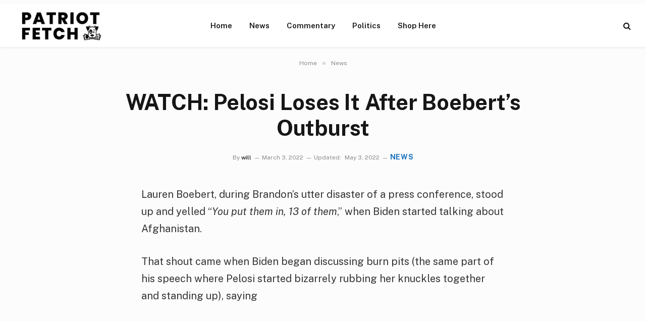

--- FILE ---
content_type: text/html; charset=UTF-8
request_url: https://patriotfetch.com/2022/03/watch-pelosi-loses-it-after-boeberts-outburst-wiley/
body_size: 16783
content:

<!DOCTYPE html>
<html lang="en-US" prefix="og: https://ogp.me/ns#" class="s-light site-s-light">

<head>

	<meta charset="UTF-8" />
<script type="text/javascript">
/* <![CDATA[ */
var gform;gform||(document.addEventListener("gform_main_scripts_loaded",function(){gform.scriptsLoaded=!0}),document.addEventListener("gform/theme/scripts_loaded",function(){gform.themeScriptsLoaded=!0}),window.addEventListener("DOMContentLoaded",function(){gform.domLoaded=!0}),gform={domLoaded:!1,scriptsLoaded:!1,themeScriptsLoaded:!1,isFormEditor:()=>"function"==typeof InitializeEditor,callIfLoaded:function(o){return!(!gform.domLoaded||!gform.scriptsLoaded||!gform.themeScriptsLoaded&&!gform.isFormEditor()||(gform.isFormEditor()&&console.warn("The use of gform.initializeOnLoaded() is deprecated in the form editor context and will be removed in Gravity Forms 3.1."),o(),0))},initializeOnLoaded:function(o){gform.callIfLoaded(o)||(document.addEventListener("gform_main_scripts_loaded",()=>{gform.scriptsLoaded=!0,gform.callIfLoaded(o)}),document.addEventListener("gform/theme/scripts_loaded",()=>{gform.themeScriptsLoaded=!0,gform.callIfLoaded(o)}),window.addEventListener("DOMContentLoaded",()=>{gform.domLoaded=!0,gform.callIfLoaded(o)}))},hooks:{action:{},filter:{}},addAction:function(o,r,e,t){gform.addHook("action",o,r,e,t)},addFilter:function(o,r,e,t){gform.addHook("filter",o,r,e,t)},doAction:function(o){gform.doHook("action",o,arguments)},applyFilters:function(o){return gform.doHook("filter",o,arguments)},removeAction:function(o,r){gform.removeHook("action",o,r)},removeFilter:function(o,r,e){gform.removeHook("filter",o,r,e)},addHook:function(o,r,e,t,n){null==gform.hooks[o][r]&&(gform.hooks[o][r]=[]);var d=gform.hooks[o][r];null==n&&(n=r+"_"+d.length),gform.hooks[o][r].push({tag:n,callable:e,priority:t=null==t?10:t})},doHook:function(r,o,e){var t;if(e=Array.prototype.slice.call(e,1),null!=gform.hooks[r][o]&&((o=gform.hooks[r][o]).sort(function(o,r){return o.priority-r.priority}),o.forEach(function(o){"function"!=typeof(t=o.callable)&&(t=window[t]),"action"==r?t.apply(null,e):e[0]=t.apply(null,e)})),"filter"==r)return e[0]},removeHook:function(o,r,t,n){var e;null!=gform.hooks[o][r]&&(e=(e=gform.hooks[o][r]).filter(function(o,r,e){return!!(null!=n&&n!=o.tag||null!=t&&t!=o.priority)}),gform.hooks[o][r]=e)}});
/* ]]> */
</script>

	<meta name="viewport" content="width=device-width, initial-scale=1" />
	
<!-- Search Engine Optimization by Rank Math - https://rankmath.com/ -->
<title>WATCH: Pelosi Loses It After Boebert’s Outburst</title><link rel="preload" as="font" href="https://patriotfetch.com/wp-content/themes/smart-mag/css/icons/fonts/ts-icons.woff2?v3.2" type="font/woff2" crossorigin="anonymous" />
<meta name="description" content="Lauren Boebert, during Brandon’s utter disaster of a press conference, stood up and yelled “You put them in, 13 of them,” when Biden started talking about"/>
<meta name="robots" content="follow, index, max-snippet:-1, max-video-preview:-1, max-image-preview:large"/>
<link rel="canonical" href="https://patriotfetch.com/2022/03/watch-pelosi-loses-it-after-boeberts-outburst-wiley/" />
<meta property="og:locale" content="en_US" />
<meta property="og:type" content="article" />
<meta property="og:title" content="WATCH: Pelosi Loses It After Boebert’s Outburst" />
<meta property="og:description" content="Lauren Boebert, during Brandon’s utter disaster of a press conference, stood up and yelled “You put them in, 13 of them,” when Biden started talking about" />
<meta property="og:url" content="https://patriotfetch.com/2022/03/watch-pelosi-loses-it-after-boeberts-outburst-wiley/" />
<meta property="og:site_name" content="Patriot Fetch - Conservative News Daily" />
<meta property="article:publisher" content="https://www.facebook.com/PatriotFetch/" />
<meta property="article:section" content="News" />
<meta property="og:updated_time" content="2022-05-03T14:23:32-04:00" />
<meta property="og:image" content="https://patriotfetch.com/wp-content/uploads/2022/03/Nancy.jpeg" />
<meta property="og:image:secure_url" content="https://patriotfetch.com/wp-content/uploads/2022/03/Nancy.jpeg" />
<meta property="og:image:width" content="500" />
<meta property="og:image:height" content="500" />
<meta property="og:image:alt" content="WATCH: Pelosi Loses It After Boebert’s Outburst" />
<meta property="og:image:type" content="image/jpeg" />
<meta property="article:published_time" content="2022-03-03T21:04:41-04:00" />
<meta property="article:modified_time" content="2022-05-03T14:23:32-04:00" />
<meta name="twitter:card" content="summary_large_image" />
<meta name="twitter:title" content="WATCH: Pelosi Loses It After Boebert’s Outburst" />
<meta name="twitter:description" content="Lauren Boebert, during Brandon’s utter disaster of a press conference, stood up and yelled “You put them in, 13 of them,” when Biden started talking about" />
<meta name="twitter:image" content="https://patriotfetch.com/wp-content/uploads/2022/03/Nancy.jpeg" />
<meta name="twitter:label1" content="Written by" />
<meta name="twitter:data1" content="will" />
<meta name="twitter:label2" content="Time to read" />
<meta name="twitter:data2" content="3 minutes" />
<script type="application/ld+json" class="rank-math-schema">{"@context":"https://schema.org","@graph":[{"@type":"Organization","@id":"https://patriotfetch.com/#organization","name":"patriotfetch.com","sameAs":["https://www.facebook.com/PatriotFetch/"],"logo":{"@type":"ImageObject","@id":"https://patriotfetch.com/#logo","url":"https://patriotfetch.com/wp-content/uploads/2021/06/Patriot-fetch-logo-clear.png","contentUrl":"https://patriotfetch.com/wp-content/uploads/2021/06/Patriot-fetch-logo-clear.png","caption":"patriotfetch.com","inLanguage":"en-US","width":"195","height":"70"}},{"@type":"WebSite","@id":"https://patriotfetch.com/#website","url":"https://patriotfetch.com","name":"patriotfetch.com","publisher":{"@id":"https://patriotfetch.com/#organization"},"inLanguage":"en-US"},{"@type":"ImageObject","@id":"https://patriotfetch.com/wp-content/uploads/2022/03/Nancy.jpeg","url":"https://patriotfetch.com/wp-content/uploads/2022/03/Nancy.jpeg","width":"500","height":"500","inLanguage":"en-US"},{"@type":"WebPage","@id":"https://patriotfetch.com/2022/03/watch-pelosi-loses-it-after-boeberts-outburst-wiley/#webpage","url":"https://patriotfetch.com/2022/03/watch-pelosi-loses-it-after-boeberts-outburst-wiley/","name":"WATCH: Pelosi Loses It After Boebert\u2019s Outburst","datePublished":"2022-03-03T21:04:41-04:00","dateModified":"2022-05-03T14:23:32-04:00","isPartOf":{"@id":"https://patriotfetch.com/#website"},"primaryImageOfPage":{"@id":"https://patriotfetch.com/wp-content/uploads/2022/03/Nancy.jpeg"},"inLanguage":"en-US"},{"@type":"Person","@id":"https://patriotfetch.com/author/will/","name":"will","url":"https://patriotfetch.com/author/will/","image":{"@type":"ImageObject","@id":"https://secure.gravatar.com/avatar/3649811ea5a7c721428c4727719fbf1916568188cf4e042361755b461e922333?s=96&amp;d=mm&amp;r=g","url":"https://secure.gravatar.com/avatar/3649811ea5a7c721428c4727719fbf1916568188cf4e042361755b461e922333?s=96&amp;d=mm&amp;r=g","caption":"will","inLanguage":"en-US"},"worksFor":{"@id":"https://patriotfetch.com/#organization"}},{"@type":"Article","headline":"WATCH: Pelosi Loses It After Boebert\u2019s Outburst","datePublished":"2022-03-03T21:04:41-04:00","dateModified":"2022-05-03T14:23:32-04:00","articleSection":"News","author":{"@id":"https://patriotfetch.com/author/will/","name":"will"},"publisher":{"@id":"https://patriotfetch.com/#organization"},"description":"Lauren Boebert, during Brandon\u2019s utter disaster of a press conference, stood up and yelled \u201cYou put them in, 13 of them,\u201d when Biden started talking about","name":"WATCH: Pelosi Loses It After Boebert\u2019s Outburst","@id":"https://patriotfetch.com/2022/03/watch-pelosi-loses-it-after-boeberts-outburst-wiley/#richSnippet","isPartOf":{"@id":"https://patriotfetch.com/2022/03/watch-pelosi-loses-it-after-boeberts-outburst-wiley/#webpage"},"image":{"@id":"https://patriotfetch.com/wp-content/uploads/2022/03/Nancy.jpeg"},"inLanguage":"en-US","mainEntityOfPage":{"@id":"https://patriotfetch.com/2022/03/watch-pelosi-loses-it-after-boeberts-outburst-wiley/#webpage"}}]}</script>
<!-- /Rank Math WordPress SEO plugin -->

<link rel='dns-prefetch' href='//fonts.googleapis.com' />
<link rel="alternate" type="application/rss+xml" title="Patriot Fetch - Conservative News Daily &raquo; Feed" href="https://patriotfetch.com/feed/" />
<link rel="alternate" type="application/rss+xml" title="Patriot Fetch - Conservative News Daily &raquo; Comments Feed" href="https://patriotfetch.com/comments/feed/" />
<link rel="alternate" title="oEmbed (JSON)" type="application/json+oembed" href="https://patriotfetch.com/wp-json/oembed/1.0/embed?url=https%3A%2F%2Fpatriotfetch.com%2F2022%2F03%2Fwatch-pelosi-loses-it-after-boeberts-outburst-wiley%2F" />
<link rel="alternate" title="oEmbed (XML)" type="text/xml+oembed" href="https://patriotfetch.com/wp-json/oembed/1.0/embed?url=https%3A%2F%2Fpatriotfetch.com%2F2022%2F03%2Fwatch-pelosi-loses-it-after-boeberts-outburst-wiley%2F&#038;format=xml" />
<style id='wp-img-auto-sizes-contain-inline-css' type='text/css'>
img:is([sizes=auto i],[sizes^="auto," i]){contain-intrinsic-size:3000px 1500px}
/*# sourceURL=wp-img-auto-sizes-contain-inline-css */
</style>
<style id='wp-emoji-styles-inline-css' type='text/css'>

	img.wp-smiley, img.emoji {
		display: inline !important;
		border: none !important;
		box-shadow: none !important;
		height: 1em !important;
		width: 1em !important;
		margin: 0 0.07em !important;
		vertical-align: -0.1em !important;
		background: none !important;
		padding: 0 !important;
	}
/*# sourceURL=wp-emoji-styles-inline-css */
</style>
<link rel='stylesheet' id='smartmag-core-css' href='https://patriotfetch.com/wp-content/themes/smart-mag/style.css?ver=10.3.2' type='text/css' media='all' />
<style id='smartmag-core-inline-css' type='text/css'>
:root { --c-main: #1e73be;
--c-main-rgb: 30,115,190; }
.s-light body { background-color: #fcfcfc; }
.smart-head-main { --c-shadow: rgba(0,0,0,0.05); }
.smart-head-main .smart-head-top { --head-h: 36px; background-color: var(--c-main); }
.smart-head-main .smart-head-mid { --head-h: 85px; background-color: #ffffff; }
.smart-head-main .smart-head-bot { border-top-width: 0px; }
.s-light .navigation { --c-nav-blip: #353535; }
.s-dark .navigation-small { --c-nav: rgba(255,255,255,0.92); --c-nav-hov: #fff; }
.smart-head-main .spc-social { --c-spc-social: #fff; --c-spc-social-hov: #f2f2f2; }
.smart-head-main .search-icon:hover { color: #f2f2f2; }
.smart-head-main .scheme-switcher a:hover { color: #f2f2f2; }
.l-post { --media-radius: 11px; }
.entry-content { font-size: 20px; }


/*# sourceURL=smartmag-core-inline-css */
</style>
<link rel='stylesheet' id='smartmag-fonts-css' href='https://fonts.googleapis.com/css?family=Public+Sans%3A400%2C400i%2C500%2C600%2C700' type='text/css' media='all' />
<link rel='stylesheet' id='smartmag-magnific-popup-css' href='https://patriotfetch.com/wp-content/themes/smart-mag/css/lightbox.css?ver=10.3.2' type='text/css' media='all' />
<link rel='stylesheet' id='smartmag-icons-css' href='https://patriotfetch.com/wp-content/themes/smart-mag/css/icons/icons.css?ver=10.3.2' type='text/css' media='all' />
<script type="text/javascript" id="smartmag-lazy-inline-js-after">
/* <![CDATA[ */
/**
 * @copyright ThemeSphere
 * @preserve
 */
var BunyadLazy={};BunyadLazy.load=function(){function a(e,n){var t={};e.dataset.bgset&&e.dataset.sizes?(t.sizes=e.dataset.sizes,t.srcset=e.dataset.bgset):t.src=e.dataset.bgsrc,function(t){var a=t.dataset.ratio;if(0<a){const e=t.parentElement;if(e.classList.contains("media-ratio")){const n=e.style;n.getPropertyValue("--a-ratio")||(n.paddingBottom=100/a+"%")}}}(e);var a,o=document.createElement("img");for(a in o.onload=function(){var t="url('"+(o.currentSrc||o.src)+"')",a=e.style;a.backgroundImage!==t&&requestAnimationFrame(()=>{a.backgroundImage=t,n&&n()}),o.onload=null,o.onerror=null,o=null},o.onerror=o.onload,t)o.setAttribute(a,t[a]);o&&o.complete&&0<o.naturalWidth&&o.onload&&o.onload()}function e(t){t.dataset.loaded||a(t,()=>{document.dispatchEvent(new Event("lazyloaded")),t.dataset.loaded=1})}function n(t){"complete"===document.readyState?t():window.addEventListener("load",t)}return{initEarly:function(){var t,a=()=>{document.querySelectorAll(".img.bg-cover:not(.lazyload)").forEach(e)};"complete"!==document.readyState?(t=setInterval(a,150),n(()=>{a(),clearInterval(t)})):a()},callOnLoad:n,initBgImages:function(t){t&&n(()=>{document.querySelectorAll(".img.bg-cover").forEach(e)})},bgLoad:a}}(),BunyadLazy.load.initEarly();
//# sourceURL=smartmag-lazy-inline-js-after
/* ]]> */
</script>
<script type="text/javascript" src="https://patriotfetch.com/wp-includes/js/jquery/jquery.min.js?ver=3.7.1" id="jquery-core-js"></script>
<script type="text/javascript" src="https://patriotfetch.com/wp-includes/js/jquery/jquery-migrate.min.js?ver=3.4.1" id="jquery-migrate-js"></script>
<link rel="https://api.w.org/" href="https://patriotfetch.com/wp-json/" /><link rel="alternate" title="JSON" type="application/json" href="https://patriotfetch.com/wp-json/wp/v2/posts/11669" /><link rel="EditURI" type="application/rsd+xml" title="RSD" href="https://patriotfetch.com/xmlrpc.php?rsd" />
<meta name="generator" content="WordPress 6.9" />
<link rel='shortlink' href='https://patriotfetch.com/?p=11669' />

		<script>
		var BunyadSchemeKey = 'bunyad-scheme';
		(() => {
			const d = document.documentElement;
			const c = d.classList;
			var scheme = localStorage.getItem(BunyadSchemeKey);
			
			if (scheme) {
				d.dataset.origClass = c;
				scheme === 'dark' ? c.remove('s-light', 'site-s-light') : c.remove('s-dark', 'site-s-dark');
				c.add('site-s-' + scheme, 's-' + scheme);
			}
		})();
		</script>
		<meta name="generator" content="Elementor 3.34.1; features: additional_custom_breakpoints; settings: css_print_method-external, google_font-enabled, font_display-swap">
			<style>
				.e-con.e-parent:nth-of-type(n+4):not(.e-lazyloaded):not(.e-no-lazyload),
				.e-con.e-parent:nth-of-type(n+4):not(.e-lazyloaded):not(.e-no-lazyload) * {
					background-image: none !important;
				}
				@media screen and (max-height: 1024px) {
					.e-con.e-parent:nth-of-type(n+3):not(.e-lazyloaded):not(.e-no-lazyload),
					.e-con.e-parent:nth-of-type(n+3):not(.e-lazyloaded):not(.e-no-lazyload) * {
						background-image: none !important;
					}
				}
				@media screen and (max-height: 640px) {
					.e-con.e-parent:nth-of-type(n+2):not(.e-lazyloaded):not(.e-no-lazyload),
					.e-con.e-parent:nth-of-type(n+2):not(.e-lazyloaded):not(.e-no-lazyload) * {
						background-image: none !important;
					}
				}
			</style>
			<link rel="icon" href="https://patriotfetch.com/wp-content/uploads/2021/06/cropped-fetch2-32x32.jpg" sizes="32x32" />
<link rel="icon" href="https://patriotfetch.com/wp-content/uploads/2021/06/cropped-fetch2-192x192.jpg" sizes="192x192" />
<link rel="apple-touch-icon" href="https://patriotfetch.com/wp-content/uploads/2021/06/cropped-fetch2-180x180.jpg" />
<meta name="msapplication-TileImage" content="https://patriotfetch.com/wp-content/uploads/2021/06/cropped-fetch2-270x270.jpg" />
<meta name="google-site-verification" content="T88DHzfr69IbT20daldiRDRUKJYm32aDV0iE9za1v38" />
<meta name='impact-site-verification' value='b858779a-4cb7-49c2-8189-aeaced437e4a'>

<!-- Google Tag Manager -->
<script>(function(w,d,s,l,i){w[l]=w[l]||[];w[l].push({'gtm.start':
new Date().getTime(),event:'gtm.js'});var f=d.getElementsByTagName(s)[0],
j=d.createElement(s),dl=l!='dataLayer'?'&l='+l:'';j.async=true;j.src=
'https://www.googletagmanager.com/gtm.js?id='+i+dl;f.parentNode.insertBefore(j,f);
})(window,document,'script','dataLayer','GTM-P2FR5S7H');</script>
<!-- End Google Tag Manager -->



</head>

<body class="wp-singular post-template-default single single-post postid-11669 single-format-standard wp-theme-smart-mag no-sidebar post-layout-large-center post-cat-1 has-lb has-lb-sm ts-img-hov-fade has-sb-sep layout-normal elementor-default elementor-kit-28799"><div class='code-block code-block-14' style='margin: 8px 0; clear: both;'>
<!-- Google Tag Manager (noscript) -->
<noscript><iframe src="https://www.googletagmanager.com/ns.html?id=GTM-P2FR5S7H"
height="0" width="0" style="display:none;visibility:hidden"></iframe></noscript>
<!-- End Google Tag Manager (noscript) --></div>




<div class="main-wrap">

	
<div class="off-canvas-backdrop"></div>
<div class="mobile-menu-container off-canvas hide-menu-lg" id="off-canvas">

	<div class="off-canvas-head">
		<a href="#" class="close">
			<span class="visuallyhidden">Close Menu</span>
			<i class="tsi tsi-times"></i>
		</a>

		<div class="ts-logo">
					</div>
	</div>

	<div class="off-canvas-content">

		
			<ul id="menu-nav-desktop" class="mobile-menu"><li id="menu-item-24745" class="menu-item menu-item-type-custom menu-item-object-custom menu-item-home menu-item-24745"><a href="https://patriotfetch.com">Home</a></li>
<li id="menu-item-31421" class="menu-item menu-item-type-taxonomy menu-item-object-category current-post-ancestor current-menu-parent current-post-parent menu-item-31421"><a href="https://patriotfetch.com/category/news/">News</a></li>
<li id="menu-item-31422" class="menu-item menu-item-type-taxonomy menu-item-object-category menu-item-31422"><a href="https://patriotfetch.com/category/commentary/">Commentary</a></li>
<li id="menu-item-31423" class="menu-item menu-item-type-taxonomy menu-item-object-category menu-item-31423"><a href="https://patriotfetch.com/category/politics/">Politics</a></li>
<li id="menu-item-166" class="menu-item menu-item-type-custom menu-item-object-custom menu-item-166"><a href="https://www.ilovemyfreedom.com/">Shop Here</a></li>
</ul>
		
		
		
	</div>

</div>
<div class="smart-head smart-head-a smart-head-main" id="smart-head" data-sticky="auto" data-sticky-type="smart" data-sticky-full>
	
	<div class="smart-head-row smart-head-mid smart-head-row-3 is-light has-center-nav smart-head-row-full">

		<div class="inner full">

							
				<div class="items items-left ">
					<a href="https://patriotfetch.com/" title="Patriot Fetch &#8211; Conservative News Daily" rel="home" class="logo-link ts-logo logo-is-image">
		<span>
			
				
					<img src="https://patriotfetch.com/wp-content/uploads/2021/06/Patriot-fetch-logo-clear.png" class="logo-image" alt="Patriot Fetch &#8211; Conservative News Daily" width="195" height="70"/>
									 
					</span>
	</a>				</div>

							
				<div class="items items-center ">
					<div class="nav-wrap">
		<nav class="navigation navigation-main nav-hov-a">
			<ul id="menu-nav-desktop-1" class="menu"><li class="menu-item menu-item-type-custom menu-item-object-custom menu-item-home menu-item-24745"><a href="https://patriotfetch.com">Home</a></li>
<li class="menu-item menu-item-type-taxonomy menu-item-object-category current-post-ancestor current-menu-parent current-post-parent menu-cat-1 menu-item-31421"><a href="https://patriotfetch.com/category/news/">News</a></li>
<li class="menu-item menu-item-type-taxonomy menu-item-object-category menu-cat-218 menu-item-31422"><a href="https://patriotfetch.com/category/commentary/">Commentary</a></li>
<li class="menu-item menu-item-type-taxonomy menu-item-object-category menu-cat-217 menu-item-31423"><a href="https://patriotfetch.com/category/politics/">Politics</a></li>
<li class="menu-item menu-item-type-custom menu-item-object-custom menu-item-166"><a href="https://www.ilovemyfreedom.com/">Shop Here</a></li>
</ul>		</nav>
	</div>
				</div>

							
				<div class="items items-right ">
				

	<a href="#" class="search-icon has-icon-only is-icon" title="Search">
		<i class="tsi tsi-search"></i>
	</a>

				</div>

						
		</div>
	</div>

	</div>
<div class="smart-head smart-head-a smart-head-mobile" id="smart-head-mobile" data-sticky="mid" data-sticky-type="smart" data-sticky-full>
	
	<div class="smart-head-row smart-head-mid smart-head-row-3 is-light smart-head-row-full">

		<div class="inner wrap">

							
				<div class="items items-left ">
				
<button class="offcanvas-toggle has-icon" type="button" aria-label="Menu">
	<span class="hamburger-icon hamburger-icon-a">
		<span class="inner"></span>
	</span>
</button>				</div>

							
				<div class="items items-center ">
					<a href="https://patriotfetch.com/" title="Patriot Fetch &#8211; Conservative News Daily" rel="home" class="logo-link ts-logo logo-is-image">
		<span>
			
				
					<img src="https://patriotfetch.com/wp-content/uploads/2021/06/Patriot-fetch-logo-clear.png" class="logo-image" alt="Patriot Fetch &#8211; Conservative News Daily" width="195" height="70"/>
									 
					</span>
	</a>				</div>

							
				<div class="items items-right ">
				
<div class="scheme-switcher has-icon-only">
	<a href="#" class="toggle is-icon toggle-dark" title="Switch to Dark Design - easier on eyes.">
		<i class="icon tsi tsi-moon"></i>
	</a>
	<a href="#" class="toggle is-icon toggle-light" title="Switch to Light Design.">
		<i class="icon tsi tsi-bright"></i>
	</a>
</div>

	<a href="#" class="search-icon has-icon-only is-icon" title="Search">
		<i class="tsi tsi-search"></i>
	</a>

				</div>

						
		</div>
	</div>

	</div>
<nav class="breadcrumbs is-full-width breadcrumbs-a" id="breadcrumb"><div class="inner ts-contain "><span><a href="https://patriotfetch.com/"><span>Home</span></a></span><span class="delim">&raquo;</span><span><a href="https://patriotfetch.com/category/news/"><span>News</span></a></span></div></nav>
<div class="main ts-contain cf no-sidebar">
	
		
	<div class="the-post-header s-head-modern s-head-large s-head-center">
	<div class="post-meta post-meta-a post-meta-left post-meta-single has-below"><h1 class="is-title post-title">WATCH: Pelosi Loses It After Boebert’s Outburst</h1><div class="post-meta-items meta-below"><span class="meta-item post-author"><span class="by">By</span> <a href="https://patriotfetch.com/author/will/" title="Posts by will" rel="author">will</a></span><span class="meta-item date"><time class="post-date" datetime="2022-03-03T21:04:41-04:00">March 3, 2022</time></span><span class="meta-item date-modified"><span class="updated-on">Updated:</span><time class="post-date" datetime="2022-05-03T14:23:32-04:00">May 3, 2022</time></span><span class="meta-item post-cat">
						
						<a href="https://patriotfetch.com/category/news/" class="category term-color-1" rel="category">News</a>
					</span>
					</div></div>	
	
</div>
<div class="ts-row">
	<div class="col-8 main-content s-post-contain">

		
					<div class="single-featured"></div>
		
		<div class="the-post s-post-large-center the-post-modern">

			<article id="post-11669" class="post-11669 post type-post status-publish format-standard has-post-thumbnail category-news">
				
<div class="post-content-wrap">
	
	<div class="post-content cf entry-content content-spacious-full">

		
				
		<div>
<p>Lauren Boebert, during Brandon’s utter disaster of a press conference, stood up and yelled “<em>You put them in, 13 of them</em>,” when Biden started talking about Afghanistan.</p>
<p>That shout came when Biden began discussing burn pits (the same part of his speech where Pelosi started bizarrely rubbing her knuckles together and standing up), saying</p><div class='code-block code-block-7' style='margin: 8px auto; text-align: center; display: block; clear: both;'>
<script async src="https://pagead2.googlesyndication.com/pagead/js/adsbygoogle.js?client=ca-pub-7410456683810485"
crossorigin="anonymous"></script>
<!-- PF Responsive Ad 1 PF 08022021 -->
<ins class="adsbygoogle"
style="display:block"
data-ad-client="ca-pub-7410456683810485"
data-ad-slot="9892988381"
data-ad-format="auto"
data-full-width-responsive="true"></ins>
<script>
(adsbygoogle = window.adsbygoogle || []).push({});
</script></div>

<p>“<em>Our troops in Iraq and Afghanistan faced many dangers…When they came home, many of the world’s fittest and best-trained warriors were never the same: Headaches, numbness, dizziness, a cancer that would put them in a flag-draped coffin.</em>”</p>
<p>Boebert, who made her remark then, later said “<em>When Biden said flag draped coffins I couldn’t stay silent. I told him directly he did it. He put 13 in there. Our heroic servicemen and women deserve so much better.</em>”</p>
<blockquote class="twitter-tweet" data-width="550" data-dnt="true">
<p dir="ltr" lang="en">When Biden said flag draped coffins I couldn&#8217;t stay silent. I told him directly he did it. He put 13 in there.</p>
<p>Our heroic servicemen and women deserve so much better.</p>
<p>— Lauren Boebert (@laurenboebert) <a href="https://twitter.com/laurenboebert/status/1498866487611830275?ref_src=twsrc%5Etfw" rel="nofollow noopener" target="_blank">March 2, 2022</a></p></blockquote>
<p><script async src="https://platform.twitter.com/widgets.js" charset="utf-8"></script></p>
<p>Brandon didn’t seem to notice, as he didn’t respond. He must have been thinking about getting to return to his basement and the nice rocking chair where he can drape a shawl over his knees.</p>
<p>Pelosi, however, did. And she was not pleased about Boebert’s remark, giving a press conference on how upset she was about it later, turning a minor incident into a major squabble, Watch that here:</p>
<blockquote class="twitter-tweet" data-width="550" data-dnt="true">
<p dir="ltr" lang="en">Nancy Pelosi Tells Badass Lauren Boebert to &#8220;SHUT UP&#8221; After CALLING OUT Biden for Failing to Honor 13 Fallen Americans <a href="https://t.co/7FnrPli7cJ" rel="nofollow">pic.twitter.com/7FnrPli7cJ</a></p>
<p>— Benny (@bennyjohnson) <a href="https://twitter.com/bennyjohnson/status/1499475914551345162?ref_src=twsrc%5Etfw" rel="nofollow noopener" target="_blank">March 3, 2022</a></p></blockquote>
<p><script async src="https://platform.twitter.com/widgets.js" charset="utf-8"></script></p>
<p>As you can hear in the video, Pelosi says “<em>I agree with what Sen. Lindsey Graham said, ‘Shut up.’ That’s what he said to them. They should just shut up.</em>” Senator Lindsey Graham, the probably gay RINO, should be embarrassed that Pelosi is using him to attack Boebert. Pelosi should be embarrassed she couldn’t even come up with something original to say.</p>
<p>It was a dumb enough conference for one conservative Twitter account to post “she sounds drunk again,” a reference to the frequent (but false) rumor that Pelosi was drunk while giving one speech.</p>
<blockquote class="twitter-tweet" data-width="550" data-dnt="true">
<p dir="ltr" lang="en">Pelosi sounds drunk again.</p>
<p>— Catturd ™ (@catturd2) <a href="https://twitter.com/catturd2/status/1499447598817677313?ref_src=twsrc%5Etfw" rel="nofollow noopener" target="_blank">March 3, 2022</a></p></blockquote>
<p><script async src="https://platform.twitter.com/widgets.js" charset="utf-8"></script></p>
<p>Boebert, responding to Pelosi, said “<em>So Fancy Nancy is upset about me speaking out at the State of the Union. What’s she so torn up about? I will not “shut up” about Biden’s failure in Afghanistan and the 13 heroes we lost because of it</em>.”</p>
<blockquote class="twitter-tweet" data-width="550" data-dnt="true">
<p dir="ltr" lang="en">So Fancy Nancy is upset about me speaking out at the State of the Union.</p>
<p>What’s she so torn up about?</p>
<p>I will not “shut up” about Biden’s failure in Afghanistan and the 13 heroes we lost because of it. <a href="https://t.co/m3RnO5YiG8" rel="nofollow">pic.twitter.com/m3RnO5YiG8</a></p>
<p>— Lauren Boebert (@laurenboebert) <a href="https://twitter.com/laurenboebert/status/1499430622397452295?ref_src=twsrc%5Etfw" rel="nofollow noopener" target="_blank">March 3, 2022</a></p></blockquote>
<p><script async src="https://platform.twitter.com/widgets.js" charset="utf-8"></script></p>
<p>Marjorie Taylor Greene, the conservative firebrand from Georgia, hit Pelosi too, as Fox reports. She, hammering Pelosi in a statement to that outlet, <a href="https://www.foxnews.com/politics/pelosi-greene-boebert-shut-up" rel="nofollow noopener" target="_blank">said</a> “<em>Outgoing Speaker Pelosi should worry about members of her own caucus, like the squad, who were just as unhappy with Biden’s speech as I was</em>.”</p>
<p>Beyond that criticism, Pelosi might have wanted to get someone else to attack Boebert for a breach of decorum, as Pelosi’s the one that tore up her copy of Trump’s speech during his last State of the Union address.</p>
<p>Calling out breaches is one thing; though no one really cares, it’s an effective tool to bludgeon the other side with. But not if one of your most famous moments came when you committed just such a breach on live tv; that hypocrisy is noticeable to even the average voter.</p>
<p>Boebert’s remark wasn’t as heroic as she claims, but nor is it as bad as Pelosi and pearl-clutching friends of hers like Lindsey Graham pretend. It was a remark Biden deserved to hear, that America deserved to hear; those 13 heroes need to be remembered.</p>
<p style="margin: 0in; font-family: Roboto; font-size: 13.5pt;"><span style="font-style: italic; color: #333333; background: #E6E6E6;">By: Gen Z Conservative, editor of </span><a href="https://genzconservative.com/" rel="nofollow noopener" target="_blank"><span style="font-style: italic; background: #E6E6E6;">GenZConservative.com</span></a><span style="font-style: italic; color: #333333; background: #E6E6E6;">. Follow me on </span><a href="https://parler.com/#/user/GenZConservative1" rel="nofollow noopener" target="_blank"><span style="font-style: italic; background: #E6E6E6;">Parler </span></a><span style="font-style: italic; color: #333333; background: #E6E6E6;">and </span><a href="https://app.gettr.com/user/genzc" rel="nofollow noopener" target="_blank"><span style="font-style: italic; background: #E6E6E6;">Gettr</span></a><span style="font-style: italic; color: #333333; background: #E6E6E6;">.</span></p>
</div>
<p>This story syndicated with permission from <a href="https://trendingpolitics.com/pelosi-loses-it-after-boeberts-outburts/" target="_blank" rel="noopener nofollow">Will, Author at Trending Politics</a></p>
<div class='code-block code-block-1' style='margin: 8px 0; clear: both;'>
<div id="rc-widget-108d65" data-rc-widget data-widget-host="habitat" data-endpoint="//trends.revcontent.com" data-widget-id="240854"></div>
<script type="text/javascript" src="https://assets.revcontent.com/master/delivery.js" defer="defer"></script></div>
<div class='code-block code-block-5' style='margin: 8px 0; clear: both;'>
<script type="text/javascript">
/* <![CDATA[ */

/* ]]&gt; */
</script>

                <div class='gf_browser_unknown gform_wrapper gravity-theme gform-theme--no-framework gpoll_enabled_wrapper gpoll_wrapper' data-form-theme='gravity-theme' data-form-index='0' id='gform_wrapper_37' ><div id='gf_37' class='gform_anchor' tabindex='-1'></div>
                        <div class='gform_heading'>
							<p class='gform_required_legend'>&quot;<span class="gfield_required gfield_required_asterisk">*</span>&quot; indicates required fields</p>
                        </div><form method='post' enctype='multipart/form-data' target='gform_ajax_frame_37' id='gform_37' class='gpoll_enabled gpoll' action='/2022/03/watch-pelosi-loses-it-after-boeberts-outburst-wiley/#gf_37' data-formid='37' novalidate>
                        <div class='gform-body gform_body'><div id='gform_fields_37' class='gform_fields top_label form_sublabel_below description_below validation_below'><div id="field_37_4" class="gfield gfield--type-honeypot gform_validation_container field_sublabel_below gfield--has-description field_description_below field_validation_below gfield_visibility_visible"  ><label class='gfield_label gform-field-label' for='input_37_4'>Comments</label><div class='ginput_container'><input name='input_4' id='input_37_4' type='text' value='' autocomplete='new-password'/></div><div class='gfield_description' id='gfield_description_37_4'>This field is for validation purposes and should be left unchanged.</div></div><fieldset id="field_37_1" class="gfield gfield--type-poll gfield--type-choice gfield--input-type-radio gfield_contains_required field_sublabel_below gfield--no-description field_description_below field_validation_below gfield_visibility_visible gpoll_field"  data-field-class="gpoll_field" ><legend class='gfield_label gform-field-label' >Should The View be taken off the air?<span class="gfield_required"><span class="gfield_required gfield_required_asterisk">*</span></span></legend><div class='ginput_container ginput_container_radio'><div class='gfield_radio' id='input_37_1'>
			<div class='gchoice gchoice_37_1_0'>
					<input class='gfield-choice-input' name='input_1' type='radio' value='gpoll1b5b3d8f6'  id='choice_37_1_0' onchange='gformToggleRadioOther( this )'    />
					<label for='choice_37_1_0' id='label_37_1_0' class='gform-field-label gform-field-label--type-inline'>Yes</label>
			</div>
			<div class='gchoice gchoice_37_1_1'>
					<input class='gfield-choice-input' name='input_1' type='radio' value='gpoll1b2a53ce5'  id='choice_37_1_1' onchange='gformToggleRadioOther( this )'    />
					<label for='choice_37_1_1' id='label_37_1_1' class='gform-field-label gform-field-label--type-inline'>No</label>
			</div></div></div></fieldset><div id="field_37_2" class="gfield gfield--type-email gfield_contains_required field_sublabel_below gfield--no-description field_description_below field_validation_below gfield_visibility_visible"  ><label class='gfield_label gform-field-label' for='input_37_2'>Email<span class="gfield_required"><span class="gfield_required gfield_required_asterisk">*</span></span></label><div class='ginput_container ginput_container_email'>
                            <input name='input_2' id='input_37_2' type='email' value='' class='medium'    aria-required="true" aria-invalid="false"  />
                        </div></div><div id="field_37_3" class="gfield gfield--type-html gfield_html gfield_html_formatted gfield_no_follows_desc field_sublabel_below gfield--no-description field_description_below field_validation_below gfield_visibility_visible"  ><font size="1" color="#4a4a4a">This poll subscribes you to our premium network of content. Unsubscribe at any time.</font></div></div></div>
        <div class='gform-footer gform_footer top_label'> <input type='submit' id='gform_submit_button_37' class='gform_button button' onclick='gform.submission.handleButtonClick(this);' data-submission-type='submit' value='See Results!'  /> <input type='hidden' name='gform_ajax' value='form_id=37&amp;title=&amp;description=&amp;tabindex=0&amp;theme=gravity-theme&amp;styles=[]&amp;hash=dd6e31acaee548d964b3843ecee61dd8' />
            <input type='hidden' class='gform_hidden' name='gform_submission_method' data-js='gform_submission_method_37' value='iframe' />
            <input type='hidden' class='gform_hidden' name='gform_theme' data-js='gform_theme_37' id='gform_theme_37' value='gravity-theme' />
            <input type='hidden' class='gform_hidden' name='gform_style_settings' data-js='gform_style_settings_37' id='gform_style_settings_37' value='[]' />
            <input type='hidden' class='gform_hidden' name='is_submit_37' value='1' />
            <input type='hidden' class='gform_hidden' name='gform_submit' value='37' />
            
            <input type='hidden' class='gform_hidden' name='gform_unique_id' value='' />
            <input type='hidden' class='gform_hidden' name='state_37' value='WyJbXSIsIjgyMGVhNDg3NDZmNTZjZDhkYWFkNTM4YTNmNDhkNDAxIl0=' />
            <input type='hidden' autocomplete='off' class='gform_hidden' name='gform_target_page_number_37' id='gform_target_page_number_37' value='0' />
            <input type='hidden' autocomplete='off' class='gform_hidden' name='gform_source_page_number_37' id='gform_source_page_number_37' value='1' />
            <input type='hidden' name='gform_field_values' value='' />
            
        </div>
                        </form>
                        </div>
		                <iframe style='display:none;width:0px;height:0px;' src='about:blank' name='gform_ajax_frame_37' id='gform_ajax_frame_37' title='This iframe contains the logic required to handle Ajax powered Gravity Forms.'></iframe>
		                <script type="text/javascript">
/* <![CDATA[ */
 gform.initializeOnLoaded( function() {gformInitSpinner( 37, 'https://patriotfetch.com/wp-content/plugins/gravityforms/images/spinner.svg', true );jQuery('#gform_ajax_frame_37').on('load',function(){var contents = jQuery(this).contents().find('*').html();var is_postback = contents.indexOf('GF_AJAX_POSTBACK') >= 0;if(!is_postback){return;}var form_content = jQuery(this).contents().find('#gform_wrapper_37');var is_confirmation = jQuery(this).contents().find('#gform_confirmation_wrapper_37').length > 0;var is_redirect = contents.indexOf('gformRedirect(){') >= 0;var is_form = form_content.length > 0 && ! is_redirect && ! is_confirmation;var mt = parseInt(jQuery('html').css('margin-top'), 10) + parseInt(jQuery('body').css('margin-top'), 10) + 100;if(is_form){jQuery('#gform_wrapper_37').html(form_content.html());if(form_content.hasClass('gform_validation_error')){jQuery('#gform_wrapper_37').addClass('gform_validation_error');} else {jQuery('#gform_wrapper_37').removeClass('gform_validation_error');}setTimeout( function() { /* delay the scroll by 50 milliseconds to fix a bug in chrome */ jQuery(document).scrollTop(jQuery('#gform_wrapper_37').offset().top - mt); }, 50 );if(window['gformInitDatepicker']) {gformInitDatepicker();}if(window['gformInitPriceFields']) {gformInitPriceFields();}var current_page = jQuery('#gform_source_page_number_37').val();gformInitSpinner( 37, 'https://patriotfetch.com/wp-content/plugins/gravityforms/images/spinner.svg', true );jQuery(document).trigger('gform_page_loaded', [37, current_page]);window['gf_submitting_37'] = false;}else if(!is_redirect){var confirmation_content = jQuery(this).contents().find('.GF_AJAX_POSTBACK').html();if(!confirmation_content){confirmation_content = contents;}jQuery('#gform_wrapper_37').replaceWith(confirmation_content);jQuery(document).scrollTop(jQuery('#gf_37').offset().top - mt);jQuery(document).trigger('gform_confirmation_loaded', [37]);window['gf_submitting_37'] = false;wp.a11y.speak(jQuery('#gform_confirmation_message_37').text());}else{jQuery('#gform_37').append(contents);if(window['gformRedirect']) {gformRedirect();}}jQuery(document).trigger("gform_pre_post_render", [{ formId: "37", currentPage: "current_page", abort: function() { this.preventDefault(); } }]);        if (event && event.defaultPrevented) {                return;        }        const gformWrapperDiv = document.getElementById( "gform_wrapper_37" );        if ( gformWrapperDiv ) {            const visibilitySpan = document.createElement( "span" );            visibilitySpan.id = "gform_visibility_test_37";            gformWrapperDiv.insertAdjacentElement( "afterend", visibilitySpan );        }        const visibilityTestDiv = document.getElementById( "gform_visibility_test_37" );        let postRenderFired = false;        function triggerPostRender() {            if ( postRenderFired ) {                return;            }            postRenderFired = true;            gform.core.triggerPostRenderEvents( 37, current_page );            if ( visibilityTestDiv ) {                visibilityTestDiv.parentNode.removeChild( visibilityTestDiv );            }        }        function debounce( func, wait, immediate ) {            var timeout;            return function() {                var context = this, args = arguments;                var later = function() {                    timeout = null;                    if ( !immediate ) func.apply( context, args );                };                var callNow = immediate && !timeout;                clearTimeout( timeout );                timeout = setTimeout( later, wait );                if ( callNow ) func.apply( context, args );            };        }        const debouncedTriggerPostRender = debounce( function() {            triggerPostRender();        }, 200 );        if ( visibilityTestDiv && visibilityTestDiv.offsetParent === null ) {            const observer = new MutationObserver( ( mutations ) => {                mutations.forEach( ( mutation ) => {                    if ( mutation.type === 'attributes' && visibilityTestDiv.offsetParent !== null ) {                        debouncedTriggerPostRender();                        observer.disconnect();                    }                });            });            observer.observe( document.body, {                attributes: true,                childList: false,                subtree: true,                attributeFilter: [ 'style', 'class' ],            });        } else {            triggerPostRender();        }    } );} ); 
/* ]]&gt; */
</script>
</div>

				
		
		
		
	</div>
</div>
	
			</article>

			

			
			<div class="comments">
							</div>

		</div>
	</div>
	
	</div>
	</div>

			<footer class="main-footer cols-gap-lg footer-bold s-dark">

					
	
			<div class="lower-footer bold-footer-lower">
			<div class="ts-contain inner">

				

				
											
						<div class="links">
							<div class="menu-nav-footer-container"><ul id="menu-nav-footer" class="menu"><li id="menu-item-768" class="menu-item menu-item-type-custom menu-item-object-custom menu-item-768"><a href="https://ilovemyfreedoms.com/landing-patriot-fetch-offer-wall-1">Shop ILMF Store</a></li>
<li id="menu-item-764" class="menu-item menu-item-type-post_type menu-item-object-page menu-item-764"><a href="https://patriotfetch.com/contact/">Contact</a></li>
<li id="menu-item-763" class="menu-item menu-item-type-post_type menu-item-object-page menu-item-763"><a href="https://patriotfetch.com/about-us/">About Us</a></li>
<li id="menu-item-767" class="menu-item menu-item-type-custom menu-item-object-custom menu-item-767"><a href="https://www.facebook.com/PatriotFetch/">PF on Facebook</a></li>
<li id="menu-item-766" class="menu-item menu-item-type-custom menu-item-object-custom menu-item-766"><a href="https://trendingpolitics.com/download-trending-politics-app/">Download News App</a></li>
<li id="menu-item-24714" class="menu-item menu-item-type-custom menu-item-object-custom menu-item-24714"><a href="https://app.termly.io/document/privacy-policy/f30d9f0f-531f-4458-8e6a-6ce9b412bd60">Privacy Policy</a></li>
<li id="menu-item-24715" class="menu-item menu-item-type-custom menu-item-object-custom menu-item-24715"><a href="https://app.termly.io/document/terms-of-use-for-website/da1e5a17-8e0e-407e-a060-171b626b76f4">Terms of Service</a></li>
</ul></div>						</div>
						
				
				<div class="copyright">
					&copy; 2026 Patriot Fetch - Daily Conservative News and Commentary Updates				</div>
			</div>
		</div>		
			</footer>
		
	
</div><!-- .main-wrap -->



	<div class="search-modal-wrap" data-scheme="">
		<div class="search-modal-box" role="dialog" aria-modal="true">

			<form method="get" class="search-form" action="https://patriotfetch.com/">
				<input type="search" class="search-field live-search-query" name="s" placeholder="Search..." value="" required />

				<button type="submit" class="search-submit visuallyhidden">Submit</button>

				<p class="message">
					Type above and press <em>Enter</em> to search. Press <em>Esc</em> to cancel.				</p>
						
			</form>

		</div>
	</div>


<div class='code-block code-block-2' style='margin: 8px auto; text-align: center; display: block; clear: both;'>
<a href="/" title="Conservative News"><img src="/wp-content/uploads/2021/06/Patriot-fetch-logo-clear.png" title="Conservative News"><br>TAP HERE<br>AND GO TO THE HOMEPAGE FOR MORE MORE CONSERVATIVE POLITICS NEWS STORIES</a>
<hr>
Save the <a href="/" title="Conservative News">PatriotFetch.com</a> homepage for daily <b>Conservative Politics News Stories</b><br>You can save it as a bookmark on your computer or save it to your start screen on your mobile device.</div>
<script type="speculationrules">
{"prefetch":[{"source":"document","where":{"and":[{"href_matches":"/*"},{"not":{"href_matches":["/wp-*.php","/wp-admin/*","/wp-content/uploads/*","/wp-content/*","/wp-content/plugins/*","/wp-content/themes/smart-mag/*","/*\\?(.+)"]}},{"not":{"selector_matches":"a[rel~=\"nofollow\"]"}},{"not":{"selector_matches":".no-prefetch, .no-prefetch a"}}]},"eagerness":"conservative"}]}
</script>
<script type="application/ld+json">{"@context":"http:\/\/schema.org","@type":"Article","headline":"WATCH: Pelosi Loses It After Boebert\u2019s Outburst","url":"https:\/\/patriotfetch.com\/2022\/03\/watch-pelosi-loses-it-after-boeberts-outburst-wiley\/","image":{"@type":"ImageObject","url":"https:\/\/patriotfetch.com\/wp-content\/uploads\/2022\/03\/Nancy.jpeg","width":500,"height":500},"datePublished":"2022-03-03T21:04:41-04:00","dateModified":"2022-05-03T14:23:32-04:00","author":{"@type":"Person","name":"will","url":"https:\/\/patriotfetch.com\/author\/will\/"},"publisher":{"@type":"Organization","name":"Patriot Fetch - Conservative News Daily","sameAs":"https:\/\/patriotfetch.com","logo":{"@type":"ImageObject","url":"https:\/\/patriotfetch.com\/wp-content\/uploads\/2021\/06\/Patriot-fetch-logo-clear.png"}},"mainEntityOfPage":{"@type":"WebPage","@id":"https:\/\/patriotfetch.com\/2022\/03\/watch-pelosi-loses-it-after-boeberts-outburst-wiley\/"}}</script>
			<script>
				const lazyloadRunObserver = () => {
					const lazyloadBackgrounds = document.querySelectorAll( `.e-con.e-parent:not(.e-lazyloaded)` );
					const lazyloadBackgroundObserver = new IntersectionObserver( ( entries ) => {
						entries.forEach( ( entry ) => {
							if ( entry.isIntersecting ) {
								let lazyloadBackground = entry.target;
								if( lazyloadBackground ) {
									lazyloadBackground.classList.add( 'e-lazyloaded' );
								}
								lazyloadBackgroundObserver.unobserve( entry.target );
							}
						});
					}, { rootMargin: '200px 0px 200px 0px' } );
					lazyloadBackgrounds.forEach( ( lazyloadBackground ) => {
						lazyloadBackgroundObserver.observe( lazyloadBackground );
					} );
				};
				const events = [
					'DOMContentLoaded',
					'elementor/lazyload/observe',
				];
				events.forEach( ( event ) => {
					document.addEventListener( event, lazyloadRunObserver );
				} );
			</script>
			<script type="application/ld+json">{"@context":"https:\/\/schema.org","@type":"BreadcrumbList","itemListElement":[{"@type":"ListItem","position":1,"item":{"@type":"WebPage","@id":"https:\/\/patriotfetch.com\/","name":"Home"}},{"@type":"ListItem","position":2,"item":{"@type":"WebPage","@id":"https:\/\/patriotfetch.com\/category\/news\/","name":"News"}},{"@type":"ListItem","position":3,"item":{"@type":"WebPage","@id":"https:\/\/patriotfetch.com\/2022\/03\/watch-pelosi-loses-it-after-boeberts-outburst-wiley\/","name":"WATCH: Pelosi Loses It After Boebert\u2019s Outburst"}}]}</script>
<link rel='stylesheet' id='gform_basic-css' href='https://patriotfetch.com/wp-content/plugins/gravityforms/assets/css/dist/basic.min.css?ver=2.9.25' type='text/css' media='all' />
<link rel='stylesheet' id='gform_theme_components-css' href='https://patriotfetch.com/wp-content/plugins/gravityforms/assets/css/dist/theme-components.min.css?ver=2.9.25' type='text/css' media='all' />
<link rel='stylesheet' id='gform_theme-css' href='https://patriotfetch.com/wp-content/plugins/gravityforms/assets/css/dist/theme.min.css?ver=2.9.25' type='text/css' media='all' />
<link rel='stylesheet' id='gravityformspolls_gravity_theme-css' href='https://patriotfetch.com/wp-content/plugins/gravityformspolls/assets/css/dist/theme.min.css?ver=6.9' type='text/css' media='all' />
<script type="text/javascript" id="smartmag-lazyload-js-extra">
/* <![CDATA[ */
var BunyadLazyConf = {"type":"normal"};
//# sourceURL=smartmag-lazyload-js-extra
/* ]]> */
</script>
<script type="text/javascript" src="https://patriotfetch.com/wp-content/themes/smart-mag/js/lazyload.js?ver=10.3.2" id="smartmag-lazyload-js"></script>
<script type="text/javascript" src="https://patriotfetch.com/wp-content/plugins/page-links-to/dist/new-tab.js?ver=3.3.7" id="page-links-to-js"></script>
<script type="text/javascript" src="https://patriotfetch.com/wp-content/themes/smart-mag/js/jquery.mfp-lightbox.js?ver=10.3.2" id="magnific-popup-js"></script>
<script type="text/javascript" src="https://patriotfetch.com/wp-content/themes/smart-mag/js/jquery.sticky-sidebar.js?ver=10.3.2" id="theia-sticky-sidebar-js"></script>
<script type="text/javascript" id="smartmag-theme-js-extra">
/* <![CDATA[ */
var Bunyad = {"ajaxurl":"https://patriotfetch.com/wp-admin/admin-ajax.php"};
//# sourceURL=smartmag-theme-js-extra
/* ]]> */
</script>
<script type="text/javascript" src="https://patriotfetch.com/wp-content/themes/smart-mag/js/theme.js?ver=10.3.2" id="smartmag-theme-js"></script>
<script type="text/javascript" src="https://patriotfetch.com/wp-includes/js/dist/dom-ready.min.js?ver=f77871ff7694fffea381" id="wp-dom-ready-js"></script>
<script type="text/javascript" src="https://patriotfetch.com/wp-includes/js/dist/hooks.min.js?ver=dd5603f07f9220ed27f1" id="wp-hooks-js"></script>
<script type="text/javascript" src="https://patriotfetch.com/wp-includes/js/dist/i18n.min.js?ver=c26c3dc7bed366793375" id="wp-i18n-js"></script>
<script type="text/javascript" id="wp-i18n-js-after">
/* <![CDATA[ */
wp.i18n.setLocaleData( { 'text direction\u0004ltr': [ 'ltr' ] } );
//# sourceURL=wp-i18n-js-after
/* ]]> */
</script>
<script type="text/javascript" src="https://patriotfetch.com/wp-includes/js/dist/a11y.min.js?ver=cb460b4676c94bd228ed" id="wp-a11y-js"></script>
<script type="text/javascript" defer='defer' src="https://patriotfetch.com/wp-content/plugins/gravityforms/js/jquery.json.min.js?ver=2.9.25" id="gform_json-js"></script>
<script type="text/javascript" id="gform_gravityforms-js-extra">
/* <![CDATA[ */
var gform_i18n = {"datepicker":{"days":{"monday":"Mo","tuesday":"Tu","wednesday":"We","thursday":"Th","friday":"Fr","saturday":"Sa","sunday":"Su"},"months":{"january":"January","february":"February","march":"March","april":"April","may":"May","june":"June","july":"July","august":"August","september":"September","october":"October","november":"November","december":"December"},"firstDay":1,"iconText":"Select date"}};
var gf_legacy_multi = [];
var gform_gravityforms = {"strings":{"invalid_file_extension":"This type of file is not allowed. Must be one of the following:","delete_file":"Delete this file","in_progress":"in progress","file_exceeds_limit":"File exceeds size limit","illegal_extension":"This type of file is not allowed.","max_reached":"Maximum number of files reached","unknown_error":"There was a problem while saving the file on the server","currently_uploading":"Please wait for the uploading to complete","cancel":"Cancel","cancel_upload":"Cancel this upload","cancelled":"Cancelled","error":"Error","message":"Message"},"vars":{"images_url":"https://patriotfetch.com/wp-content/plugins/gravityforms/images"}};
var gf_global = {"gf_currency_config":{"name":"U.S. Dollar","symbol_left":"$","symbol_right":"","symbol_padding":"","thousand_separator":",","decimal_separator":".","decimals":2,"code":"USD"},"base_url":"https://patriotfetch.com/wp-content/plugins/gravityforms","number_formats":[],"spinnerUrl":"https://patriotfetch.com/wp-content/plugins/gravityforms/images/spinner.svg","version_hash":"0a2e7c86f8ebc0d7b266c909f017f92f","strings":{"newRowAdded":"New row added.","rowRemoved":"Row removed","formSaved":"The form has been saved.  The content contains the link to return and complete the form."}};
//# sourceURL=gform_gravityforms-js-extra
/* ]]> */
</script>
<script type="text/javascript" defer='defer' src="https://patriotfetch.com/wp-content/plugins/gravityforms/js/gravityforms.min.js?ver=2.9.25" id="gform_gravityforms-js"></script>
<script type="text/javascript" defer='defer' src="https://patriotfetch.com/wp-content/plugins/gravityforms/assets/js/dist/utils.min.js?ver=48a3755090e76a154853db28fc254681" id="gform_gravityforms_utils-js"></script>
<script type="text/javascript" defer='defer' src="https://patriotfetch.com/wp-content/plugins/gravityforms/assets/js/dist/vendor-theme.min.js?ver=4f8b3915c1c1e1a6800825abd64b03cb" id="gform_gravityforms_theme_vendors-js"></script>
<script type="text/javascript" id="gform_gravityforms_theme-js-extra">
/* <![CDATA[ */
var gform_theme_config = {"common":{"form":{"honeypot":{"version_hash":"0a2e7c86f8ebc0d7b266c909f017f92f"},"ajax":{"ajaxurl":"https://patriotfetch.com/wp-admin/admin-ajax.php","ajax_submission_nonce":"73231042ac","i18n":{"step_announcement":"Step %1$s of %2$s, %3$s","unknown_error":"There was an unknown error processing your request. Please try again."}}}},"hmr_dev":"","public_path":"https://patriotfetch.com/wp-content/plugins/gravityforms/assets/js/dist/","config_nonce":"22f3018e41"};
//# sourceURL=gform_gravityforms_theme-js-extra
/* ]]> */
</script>
<script type="text/javascript" defer='defer' src="https://patriotfetch.com/wp-content/plugins/gravityforms/assets/js/dist/scripts-theme.min.js?ver=244d9e312b90e462b62b2d9b9d415753" id="gform_gravityforms_theme-js"></script>
<script type="text/javascript" id="gpoll_js-js-extra">
/* <![CDATA[ */
var gpollVars = {"ajaxurl":"https://patriotfetch.com/wp-admin/admin-ajax.php","imagesUrl":"https://patriotfetch.com/wp-content/plugins/gravityformspolls/images"};
var gpoll_strings = {"viewResults":"View results","backToThePoll":"Back to the poll"};
//# sourceURL=gpoll_js-js-extra
/* ]]> */
</script>
<script type="text/javascript" src="https://patriotfetch.com/wp-content/plugins/gravityformspolls/js/gpoll.min.js?ver=4.4.0" id="gpoll_js-js"></script>
<script id="wp-emoji-settings" type="application/json">
{"baseUrl":"https://s.w.org/images/core/emoji/17.0.2/72x72/","ext":".png","svgUrl":"https://s.w.org/images/core/emoji/17.0.2/svg/","svgExt":".svg","source":{"concatemoji":"https://patriotfetch.com/wp-includes/js/wp-emoji-release.min.js?ver=6.9"}}
</script>
<script type="module">
/* <![CDATA[ */
/*! This file is auto-generated */
const a=JSON.parse(document.getElementById("wp-emoji-settings").textContent),o=(window._wpemojiSettings=a,"wpEmojiSettingsSupports"),s=["flag","emoji"];function i(e){try{var t={supportTests:e,timestamp:(new Date).valueOf()};sessionStorage.setItem(o,JSON.stringify(t))}catch(e){}}function c(e,t,n){e.clearRect(0,0,e.canvas.width,e.canvas.height),e.fillText(t,0,0);t=new Uint32Array(e.getImageData(0,0,e.canvas.width,e.canvas.height).data);e.clearRect(0,0,e.canvas.width,e.canvas.height),e.fillText(n,0,0);const a=new Uint32Array(e.getImageData(0,0,e.canvas.width,e.canvas.height).data);return t.every((e,t)=>e===a[t])}function p(e,t){e.clearRect(0,0,e.canvas.width,e.canvas.height),e.fillText(t,0,0);var n=e.getImageData(16,16,1,1);for(let e=0;e<n.data.length;e++)if(0!==n.data[e])return!1;return!0}function u(e,t,n,a){switch(t){case"flag":return n(e,"\ud83c\udff3\ufe0f\u200d\u26a7\ufe0f","\ud83c\udff3\ufe0f\u200b\u26a7\ufe0f")?!1:!n(e,"\ud83c\udde8\ud83c\uddf6","\ud83c\udde8\u200b\ud83c\uddf6")&&!n(e,"\ud83c\udff4\udb40\udc67\udb40\udc62\udb40\udc65\udb40\udc6e\udb40\udc67\udb40\udc7f","\ud83c\udff4\u200b\udb40\udc67\u200b\udb40\udc62\u200b\udb40\udc65\u200b\udb40\udc6e\u200b\udb40\udc67\u200b\udb40\udc7f");case"emoji":return!a(e,"\ud83e\u1fac8")}return!1}function f(e,t,n,a){let r;const o=(r="undefined"!=typeof WorkerGlobalScope&&self instanceof WorkerGlobalScope?new OffscreenCanvas(300,150):document.createElement("canvas")).getContext("2d",{willReadFrequently:!0}),s=(o.textBaseline="top",o.font="600 32px Arial",{});return e.forEach(e=>{s[e]=t(o,e,n,a)}),s}function r(e){var t=document.createElement("script");t.src=e,t.defer=!0,document.head.appendChild(t)}a.supports={everything:!0,everythingExceptFlag:!0},new Promise(t=>{let n=function(){try{var e=JSON.parse(sessionStorage.getItem(o));if("object"==typeof e&&"number"==typeof e.timestamp&&(new Date).valueOf()<e.timestamp+604800&&"object"==typeof e.supportTests)return e.supportTests}catch(e){}return null}();if(!n){if("undefined"!=typeof Worker&&"undefined"!=typeof OffscreenCanvas&&"undefined"!=typeof URL&&URL.createObjectURL&&"undefined"!=typeof Blob)try{var e="postMessage("+f.toString()+"("+[JSON.stringify(s),u.toString(),c.toString(),p.toString()].join(",")+"));",a=new Blob([e],{type:"text/javascript"});const r=new Worker(URL.createObjectURL(a),{name:"wpTestEmojiSupports"});return void(r.onmessage=e=>{i(n=e.data),r.terminate(),t(n)})}catch(e){}i(n=f(s,u,c,p))}t(n)}).then(e=>{for(const n in e)a.supports[n]=e[n],a.supports.everything=a.supports.everything&&a.supports[n],"flag"!==n&&(a.supports.everythingExceptFlag=a.supports.everythingExceptFlag&&a.supports[n]);var t;a.supports.everythingExceptFlag=a.supports.everythingExceptFlag&&!a.supports.flag,a.supports.everything||((t=a.source||{}).concatemoji?r(t.concatemoji):t.wpemoji&&t.twemoji&&(r(t.twemoji),r(t.wpemoji)))});
//# sourceURL=https://patriotfetch.com/wp-includes/js/wp-emoji-loader.min.js
/* ]]> */
</script>
<script type="text/javascript">
/* <![CDATA[ */
 gform.initializeOnLoaded( function() { jQuery(document).on('gform_post_render', function(event, formId, currentPage){if(formId == 37) {} } );jQuery(document).on('gform_post_conditional_logic', function(event, formId, fields, isInit){} ) } ); 
/* ]]> */
</script>
<script type="text/javascript">
/* <![CDATA[ */
 gform.initializeOnLoaded( function() {jQuery(document).trigger("gform_pre_post_render", [{ formId: "37", currentPage: "1", abort: function() { this.preventDefault(); } }]);        if (event && event.defaultPrevented) {                return;        }        const gformWrapperDiv = document.getElementById( "gform_wrapper_37" );        if ( gformWrapperDiv ) {            const visibilitySpan = document.createElement( "span" );            visibilitySpan.id = "gform_visibility_test_37";            gformWrapperDiv.insertAdjacentElement( "afterend", visibilitySpan );        }        const visibilityTestDiv = document.getElementById( "gform_visibility_test_37" );        let postRenderFired = false;        function triggerPostRender() {            if ( postRenderFired ) {                return;            }            postRenderFired = true;            gform.core.triggerPostRenderEvents( 37, 1 );            if ( visibilityTestDiv ) {                visibilityTestDiv.parentNode.removeChild( visibilityTestDiv );            }        }        function debounce( func, wait, immediate ) {            var timeout;            return function() {                var context = this, args = arguments;                var later = function() {                    timeout = null;                    if ( !immediate ) func.apply( context, args );                };                var callNow = immediate && !timeout;                clearTimeout( timeout );                timeout = setTimeout( later, wait );                if ( callNow ) func.apply( context, args );            };        }        const debouncedTriggerPostRender = debounce( function() {            triggerPostRender();        }, 200 );        if ( visibilityTestDiv && visibilityTestDiv.offsetParent === null ) {            const observer = new MutationObserver( ( mutations ) => {                mutations.forEach( ( mutation ) => {                    if ( mutation.type === 'attributes' && visibilityTestDiv.offsetParent !== null ) {                        debouncedTriggerPostRender();                        observer.disconnect();                    }                });            });            observer.observe( document.body, {                attributes: true,                childList: false,                subtree: true,                attributeFilter: [ 'style', 'class' ],            });        } else {            triggerPostRender();        }    } ); 
/* ]]> */
</script>


<script defer src="https://static.cloudflareinsights.com/beacon.min.js/vcd15cbe7772f49c399c6a5babf22c1241717689176015" integrity="sha512-ZpsOmlRQV6y907TI0dKBHq9Md29nnaEIPlkf84rnaERnq6zvWvPUqr2ft8M1aS28oN72PdrCzSjY4U6VaAw1EQ==" data-cf-beacon='{"version":"2024.11.0","token":"5114b2d7ca054773851b621b36fd0b5a","r":1,"server_timing":{"name":{"cfCacheStatus":true,"cfEdge":true,"cfExtPri":true,"cfL4":true,"cfOrigin":true,"cfSpeedBrain":true},"location_startswith":null}}' crossorigin="anonymous"></script>
</body>
</html>
<!--
Performance optimized by W3 Total Cache. Learn more: https://www.boldgrid.com/w3-total-cache/?utm_source=w3tc&utm_medium=footer_comment&utm_campaign=free_plugin

Object Caching 71/122 objects using Disk
Page Caching using Disk: Enhanced 
Database Caching 4/27 queries in 0.004 seconds using Disk (Request-wide modification query)

Served from: patriotfetch.com @ 2026-01-13 20:27:21 by W3 Total Cache
-->

--- FILE ---
content_type: text/html; charset=utf-8
request_url: https://www.google.com/recaptcha/api2/aframe
body_size: 268
content:
<!DOCTYPE HTML><html><head><meta http-equiv="content-type" content="text/html; charset=UTF-8"></head><body><script nonce="fSQ3kwauY4AtUBwMp_gx3w">/** Anti-fraud and anti-abuse applications only. See google.com/recaptcha */ try{var clients={'sodar':'https://pagead2.googlesyndication.com/pagead/sodar?'};window.addEventListener("message",function(a){try{if(a.source===window.parent){var b=JSON.parse(a.data);var c=clients[b['id']];if(c){var d=document.createElement('img');d.src=c+b['params']+'&rc='+(localStorage.getItem("rc::a")?sessionStorage.getItem("rc::b"):"");window.document.body.appendChild(d);sessionStorage.setItem("rc::e",parseInt(sessionStorage.getItem("rc::e")||0)+1);localStorage.setItem("rc::h",'1768650649041');}}}catch(b){}});window.parent.postMessage("_grecaptcha_ready", "*");}catch(b){}</script></body></html>